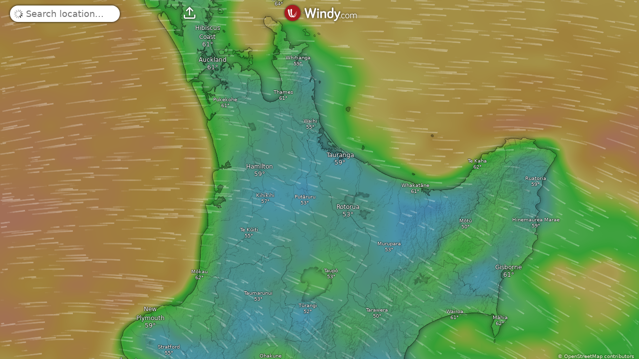

--- FILE ---
content_type: text/plain
request_url: https://node.windy.com/Zm9yZWNhc3Q/ZWNtd2Y/cG9pbnQvZWNtd2YvdjIuOS8tMzcuNDA3LzE3NS45NDI/cmVmVGltZT0yMDI2LTAxLTI0VDAwOjAwOjAwWiZzb3VyY2U9ZGV0YWlsJnN0ZXA9MyZwcj0xJnNjPTAmdG9rZW4yPXBlbmRpbmcmdWlkPTZjY2E0MmI4LTBlZjQtMWU4NC1mYTkyLTk2YzhmN2M2MTA3MiZ2PTQ4LjEuMCZwb2M9OA
body_size: 2687
content:
[base64]

--- FILE ---
content_type: text/javascript
request_url: https://www.windy.com/v/48.1.0.ind.e23e/plugins/_shared/meteogram-precip-icons.js
body_size: 241
content:
function r(r,e){var t=Object.keys(r);if(Object.getOwnPropertySymbols){var n=Object.getOwnPropertySymbols(r);e&&(n=n.filter(function(e){return Object.getOwnPropertyDescriptor(r,e).enumerable})),t.push.apply(t,n)}return t}function e(r,e,t){return(e=function(r){var e=function(r,e){if("object"!=typeof r||!r)return r;var t=r[Symbol.toPrimitive];if(void 0!==t){var n=t.call(r,e||"default");if("object"!=typeof n)return n;throw new TypeError("@@toPrimitive must return a primitive value.")}return("string"===e?String:Number)(r)}(r,"string");return"symbol"==typeof e?e:e+""}(e))in r?Object.defineProperty(r,e,{value:t,enumerable:!0,configurable:!0,writable:!0}):r[e]=t,r}import{c as t,f as n,s,a as o,b as a,u as i}from"./misc.js";import{i as c}from"./lifecycle.js";import{p as l,c as f,r as p,n as u,h as v,t as b,b as m}from"./effects.js";import{s as d}from"./style.js";const{t:g}=window.W.trans;var y=n('<div class="rain-clouds-icons"><div class="flex-row"><span class="legend-left mb-5 l-rc-rain"> </span><span class="legend-right iconfont l-rc-rain">9</span></div> <div class="flex-row"><span class="legend-left mb-5 l-rc-conv"> </span><span class="legend-right iconfont l-rc-conv">~</span></div> <div class="flex-row"><span class="legend-left mb-5 l-rc-snow"> </span><span class="legend-right iconfont l-rc-snow">8</span></div></div>');function O(n,j){if(new.target)return t(function(t){for(var n=1;n<arguments.length;n++){var s=null!=arguments[n]?arguments[n]:{};n%2?r(Object(s),!0).forEach(function(r){e(t,r,s[r])}):Object.getOwnPropertyDescriptors?Object.defineProperties(t,Object.getOwnPropertyDescriptors(s)):r(Object(s)).forEach(function(r){Object.defineProperty(t,r,Object.getOwnPropertyDescriptor(s,r))})}return t}({component:O},n));l(j,!1);var w={$set:i,$on:(r,e)=>a(j,r,e)};c();var P=y(),h=f(P);d(h,"",{},{color:"blue"});var S=f(h),E=f(S,!0);p(S),u(),p(h);var N=v(h,2);d(N,"",{},{color:"#a03"});var x=f(N),D=f(x,!0);p(x),u(),p(N);var I=v(N,2),T=f(I),A=f(T,!0);return p(T),u(),p(I),p(P),b(()=>{s(E,g.JUST_RAIN),s(D,g.CONVECTIVE_RAIN),s(A,g.SNOW)}),o(n,P),m(w)}export{O as M};


--- FILE ---
content_type: text/plain
request_url: https://node.windy.com/Zm9yZWNhc3Q/ZWNtd2Y/cG9pbnQvZWNtd2YvdjIuOS8zOS45NjIvLTgzLjAwNj9pbmNsdWRlTm93PXRydWUmcmVmVGltZT0yMDI2LTAxLTI0VDAwOjAwOjAwWiZzZXR1cD1zdW1tYXJ5JnNvdXJjZT1ocCZwcj0xJnNjPTAmdG9rZW4yPXBlbmRpbmcmdWlkPTZjY2E0MmI4LTBlZjQtMWU4NC1mYTkyLTk2YzhmN2M2MTA3MiZ2PTQ4LjEuMCZwb2M9OQ
body_size: 1640
content:
[base64]

--- FILE ---
content_type: text/javascript
request_url: https://www.windy.com/v/48.1.0.ind.e23e/plugins/_shared/additional-colors.js
body_size: 376
content:
const{Color:e}=window.W.Color,{createColorGradient:r}=window.W.utils;var b=["rgb(9, 173, 249)","rgb(125,182,209)","rgb(170,183,189)","rgb(194,195,125)","rgb(255, 152, 27)","rgb(255, 89, 47)","rgb(236, 78, 231)"],g={radiation:new e({ident:"radiation",steps:2048,default:[[0,"rgb(48,174,174)"],[100,"rgb(148,174,174)"],[200,"rgb(48,140,174)"],[300,"rgb(48,108,176)"],[500,"rgb(48,75,174)"],[2e3,"rgb(75,48,174)"],[5e3,"rgb(106,48,174)"]]}),windDetail:new e({ident:"windDetail",default:[[0,"rgb(243,243,243)"],[3,"rgb(243,243,243)"],[4,"rgb(0,200,254)"],[6,"rgb(0,230,0)"],[10,"rgb(254,174,0)"],[19,"rgb(254,0,150)"],[100,"rgb(151,50,222)"]]}),wavesDetail:new e({ident:"wavesDetail",default:[[0,"rgba(255,255,255,0)"],[.1,"rgba(255,255,255,0)"],[1,"rgb(180,180,255)"],[2.5,"rgb(254,174,0)"],[20,"rgb(255,255,255)"]]}),periodDetail:new e({ident:"periodDetail",default:[[0,"rgba(255,255,255,0)"],[5,"rgba(255,255,255,0)"],[10,"rgb(255,237,180)"],[20,"rgb(180,255,180)"]]}),altitudeDetail:new e({ident:"altitudeDetail",default:[[0,"rgb(255,197,254)"],[129,"rgb(255,199,254)"],[149,"rgb(255,167,179)"],[279,"rgb(255,177,179)"],[299,"rgb(175,203,255)"],[879,"rgb(157,194,255)"],[914,"rgb(159,255,170)"],[1499,"rgb(163,255,172)"],[7999,"rgb(255,255,255)"]]}),visibilityDetail:new e({ident:"visibilityDetail",default:[[0,"rgb(251,180,251)"],[1600,"rgb(253,173,255)"],[2200,"rgb(255,175,176)"],[5e3,"rgb(255,165,165)"],[6e3,"rgb(179,187,255)"],[8e3,"rgb(169,182,255)"],[9e3,"rgb(179,255,187)"],[15e3,"rgb(178,255,171)"],[20004,"rgb(255,255,255)"]]}),dewpointSpreadDetail:new e({ident:"dewpointSpreadDetail",default:[[0,"rgb(251,180,251)"],[.1,"rgb(253,173,255)"],[.25,"rgb(255,175,176)"],[.5,"rgb(255,165,165)"],[1,"rgb(179,187,255)"],[2,"rgb(169,182,255)"],[3,"rgb(179,255,187)"],[4,"rgb(178,255,171)"],[5,"rgb(255,255,255)"]]}),blitz:new e({ident:"blitz",steps:288,opaque:!1,default:[[0,"rgba(12,0,0,0.94)"],[.05,"rgba(48,0,0,0.94)"],[.1,"rgba(100,20,0,0.94)"],[.5,"rgba(130,70,0,0.86)"],[1,"rgba(140,130,20,0.78)"]]}),pmDetail:new e({ident:"pmDetail",default:r(b,[0,10,15,25,150,200,300])}),dustDetail:new e({ident:"dustDetail",default:[[0,"rgb(171,171,171)"],[10,"rgb(148,137,118)"],[80,"rgb(233, 187, 81)"],[1200,"rgb(220, 86, 3)"]]}),coscDetail:new e({ident:"coscDetail",default:[[0,"rgb(214, 214, 214)"],[70,"rgb(124,124,108)"],[110,"rgb(164,157,72)"],[200,"rgb(136,113,47)"],[450,"rgb(95, 73, 73)"],[2200,"rgb(248, 112, 112)"]]}),no2Detail:new e({ident:"no2Detail",default:r(b,[0,1.5,2,3,30,40,100])}),pollenDetail:new e({ident:"pollenDetail",default:[[0,"rgb(227, 252, 224)"],[10,"rgb(175, 255, 146)"],[20,"rgb(247, 252, 111)"],[50,"rgb(255, 193, 87)"],[100,"rgb(255, 130, 247)"]]}),so2Detail:new e({ident:"so2Detail",default:r(b,[0,1.5,2,3,30,40,100])}),aqiGradientDetail:new e({ident:"aqiGradientDetail",default:[[0,"rgb(255, 255, 255)"],[40,"rgb(225, 255, 214)"],[50,"rgb(236,236,112)"],[100,"rgb(247,194,141)"],[150,"rgb(239,128,128)"],[200,"rgb(206,117,214)"],[300,"rgb(151,101,116)"]]}),wavePowerDetail:new e({ident:"wavePowerDetail",steps:1024,default:[[0,"rgb(196, 198, 246)"],[2,"rgb(151, 191, 235)"],[10,"rgb(158, 243, 210)"],[20,"rgb(167, 191, 71)"],[30,"rgb(229, 251, 141)"],[35,"rgb(241, 206, 131)"],[70,"rgb(245, 192, 169)"],[300,"rgb(246, 179, 246)"]]})};export{g as c};


--- FILE ---
content_type: text/javascript
request_url: https://www.windy.com/v/48.1.0.ind.e23e/plugins/_shared/multi-load.js
body_size: -278
content:
const t=window.W.fetch,{logError:l}=window.W.utils;var o=(o,a)=>Promise.all(a.map(l=>t.getPointForecastData(l,o,{source:"multiload"}).then(t=>{var{data:o}=t;return o?{model:l,fcst:o}:null}).catch(()=>null))).then(t=>t.filter(t=>null!==t)).catch(t=>{throw l("multiLoad","Loading/rendering models",t),t});export{o as l};
